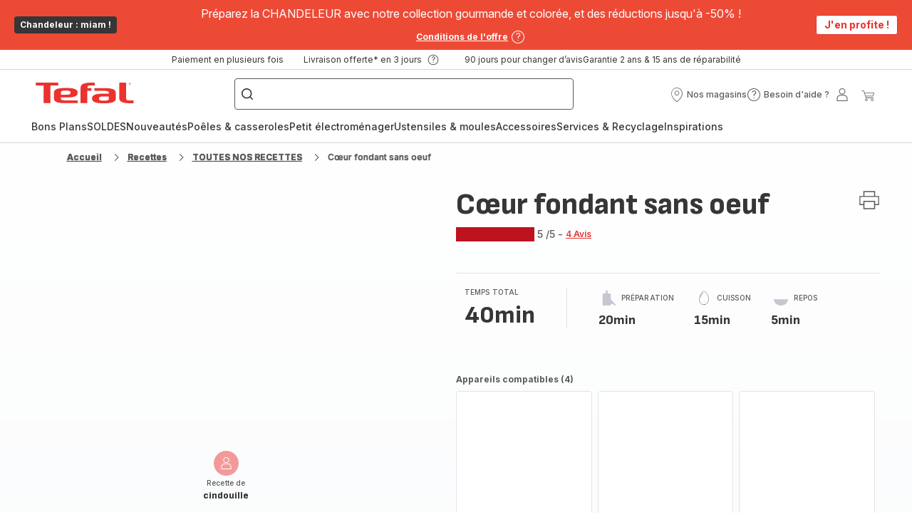

--- FILE ---
content_type: image/svg+xml; charset=utf-8
request_url: https://twicpics.tefal.fr/https://sebplatform.api.groupe-seb.com/statics/d9d02ced-c7bf-4dc8-8e63-89fd9b6ff289.jpeg?w=1920&fit=scale&twic=v1/output=preview
body_size: 2546
content:
<svg xmlns="http://www.w3.org/2000/svg" width="1920" height="2560"><filter id="f" color-interpolation-filters="sRGB"><feGaussianBlur stdDeviation="88.681007"/><feComponentTransfer><feFuncA type="table" tableValues="1 1"/></feComponentTransfer></filter><image xmlns:f="http://www.w3.org/1999/xlink" preserveAspectRatio="none" width="1920" height="2560" filter="url(#f)" f:href="[data-uri]"/></svg>

--- FILE ---
content_type: image/svg+xml; charset=utf-8
request_url: https://twicpics.tefal.fr/https://sebplatform.api.groupe-seb.com/statics/c15f6a06-889d-428b-a09e-4b5e351e2fd0.jpg?w=1920&fit=scale&twic=v1/output=preview
body_size: 2591
content:
<svg xmlns="http://www.w3.org/2000/svg" width="1920" height="2560"><filter id="f" color-interpolation-filters="sRGB"><feGaussianBlur stdDeviation="88.681007"/><feComponentTransfer><feFuncA type="table" tableValues="1 1"/></feComponentTransfer></filter><image xmlns:f="http://www.w3.org/1999/xlink" preserveAspectRatio="none" width="1920" height="2560" filter="url(#f)" f:href="[data-uri]"/></svg>

--- FILE ---
content_type: image/svg+xml; charset=utf-8
request_url: https://twicpics.tefal.fr/https://sebplatform.api.groupe-seb.com/statics/8585fbd2-47d0-480f-a28b-b373b51f95ac.jpg?w=1920&fit=scale&twic=v1/output=preview
body_size: 2624
content:
<svg xmlns="http://www.w3.org/2000/svg" width="1920" height="2560"><filter id="f" color-interpolation-filters="sRGB"><feGaussianBlur stdDeviation="88.681007"/><feComponentTransfer><feFuncA type="table" tableValues="1 1"/></feComponentTransfer></filter><image xmlns:f="http://www.w3.org/1999/xlink" preserveAspectRatio="none" width="1920" height="2560" filter="url(#f)" f:href="[data-uri]"/></svg>

--- FILE ---
content_type: image/svg+xml; charset=utf-8
request_url: https://twicpics.tefal.fr/https://sebplatform.api.groupe-seb.com/statics/ad21ce6a-30ba-4f0c-9026-9fd182bb3342.jpg?w=1920&fit=scale&twic=v1/output=preview
body_size: 2626
content:
<svg xmlns="http://www.w3.org/2000/svg" width="1920" height="1440"><filter id="f" color-interpolation-filters="sRGB"><feGaussianBlur stdDeviation="66.51075"/><feComponentTransfer><feFuncA type="table" tableValues="1 1"/></feComponentTransfer></filter><image xmlns:f="http://www.w3.org/1999/xlink" preserveAspectRatio="none" width="1920" height="1440" filter="url(#f)" f:href="[data-uri]"/></svg>

--- FILE ---
content_type: image/svg+xml; charset=utf-8
request_url: https://twicpics.tefal.fr/medias/Medium-OPTIGRILL-XL-GC78-ENDLESS-IDEAS-3-.png?context=bWFzdGVyfGltYWdlc3w5MjI3MzZ8aW1hZ2UvcG5nfGFXMWhaMlZ6TDJoak55OW9NR0l2TWpjNE1UZ3lOekk1TkRneU5UUXZUV1ZrYVhWdExVOVFWRWxIVWtsTVRDMVlURjlIUXpjNFgwVk9SRXhGVTFNdFNVUkZRVk1nS0RNcExuQnVad3xmOGY1NDcwMTg5ZDE3Yzc0ZTA4MTc0NTkyYmYxYzEzMjExYjk3YTYyNjY3N2E0Yjc3MzE4Yzc2OTU0NjU1MDNm&twic=v1/output=preview
body_size: 2464
content:
<svg xmlns="http://www.w3.org/2000/svg" width="945" height="709"><filter id="f" color-interpolation-filters="sRGB"><feGaussianBlur stdDeviation="32.741531"/><feComponentTransfer><feFuncA type="table" tableValues="1 1"/></feComponentTransfer></filter><image xmlns:f="http://www.w3.org/1999/xlink" preserveAspectRatio="none" width="945" height="709" filter="url(#f)" f:href="[data-uri]"/></svg>

--- FILE ---
content_type: image/svg+xml; charset=utf-8
request_url: https://twicpics.tefal.fr/https://dam.groupeseb.com/m/102e08460ee95371/Digital-Tefal_KD810112_2820810112_PWCD_FR.png?timestamp=20240711033017&twic=v1/output=preview
body_size: 1020
content:
<svg xmlns="http://www.w3.org/2000/svg" width="2000" height="2000"><filter id="f" color-interpolation-filters="sRGB"><feGaussianBlur stdDeviation="80"/></filter><image xmlns:f="http://www.w3.org/1999/xlink" preserveAspectRatio="none" width="2000" height="2000" filter="url(#f)" f:href="[data-uri]"/></svg>

--- FILE ---
content_type: image/svg+xml; charset=utf-8
request_url: https://twicpics.tefal.fr/https://sebplatform.api.groupe-seb.com/statics/bf33bd66-566d-4648-af5a-698982947424.jpg?w=1920&fit=scale&twic=v1/output=preview
body_size: 2413
content:
<svg xmlns="http://www.w3.org/2000/svg" width="1920" height="1846"><filter id="f" color-interpolation-filters="sRGB"><feGaussianBlur stdDeviation="75.305458"/><feComponentTransfer><feFuncA type="table" tableValues="1 1"/></feComponentTransfer></filter><image xmlns:f="http://www.w3.org/1999/xlink" preserveAspectRatio="none" width="1920" height="1846" filter="url(#f)" f:href="[data-uri]"/></svg>

--- FILE ---
content_type: application/javascript
request_url: https://www.tefal.fr/chunk-5CFLLEJN.js
body_size: 2247
content:
import{A as ne,L as _,a as ee,l as te,m as y,n as se,o as re,x as U,y as ie}from"./chunk-HNLMPRWT.js";import{a as $}from"./chunk-YXBQ5DIM.js";import{$a as w,Ac as N,Bc as Q,D as T,Mb as m,Nb as k,V as q,Ya as O,Za as x,ab as j,e as K,hb as L,qc as l,ra as D,sa as d,w as F,x as W,xc as z,yc as J,zc as Z}from"./chunk-7F2ZTLIE.js";import{i as B,k as X}from"./chunk-RLH62BNA.js";import{Da as n,Ea as A,Ga as P,Ia as r,K as h,M as G,Y,a as c,gc as I,ta as R,x as V,xa as H}from"./chunk-MD2HM52X.js";var M=class extends ee{};var oe=(()=>{class e extends M{static{this.type="SaveCartSuccessEvent"}}return e})();var ae=(()=>{class e extends M{static{this.type="RestoreSavedCartSuccessEvent"}}return e})();$.SAVED_CART="SAVED_CART";var He=new P("SavedCartOrderEntriesContext"),Be=new P("NewSavedCartOrderEntriesContext");var S=function(e){return e.DELIVERY_ADDRESS="deliveryAddress",e.DELIVERY_MODE="deliveryMode",e.PAYMENT_DETAILS="paymentDetails",e.REVIEW_ORDER="reviewOrder",e}(S||{});var de=function(e){return e.FREE="FREE",e.LEAST_EXPENSIVE="LEAST_EXPENSIVE",e.MOST_EXPENSIVE="MOST_EXPENSIVE",e}(de||{});var ve={checkout:{steps:[{id:"deliveryAddress",name:"checkoutProgress.deliveryAddress",routeName:"checkoutDeliveryAddress",type:[S.DELIVERY_ADDRESS]},{id:"deliveryMode",name:"checkoutProgress.deliveryMode",routeName:"checkoutDeliveryMode",type:[S.DELIVERY_MODE]},{id:"paymentDetails",name:"checkoutProgress.paymentDetails",routeName:"checkoutPaymentDetails",type:[S.PAYMENT_DETAILS]},{id:"reviewOrder",name:"checkoutProgress.reviewOrder",routeName:"checkoutReviewOrder",type:[S.REVIEW_ORDER]}],express:!1,defaultDeliveryMode:[de.FREE],guest:!1}},ue={routing:{routes:{checkoutLogin:{paths:["checkout-login"],authFlow:!0},checkout:{paths:["checkout"]},checkoutDeliveryAddress:{paths:["checkout/delivery-address"]},checkoutDeliveryMode:{paths:["checkout/delivery-mode"]},checkoutPaymentDetails:{paths:["checkout/payment-details"]},checkoutReviewOrder:{paths:["checkout/review-order"]}}}},he=(()=>{class e extends D{static{this.type="CheckoutQueryReloadEvent"}}return e})(),a=(()=>{class e extends D{static{this.type="CheckoutQueryResetEvent"}}return e})(),f=class extends D{},g=class extends f{},le=(()=>{class e extends g{static{this.type="CheckoutDeliveryAddressCreatedEvent"}}return e})(),Ce=(()=>{class e extends g{static{this.type="CheckoutDeliveryAddressSetEvent"}}return e})(),pe=(()=>{class e extends g{static{this.type="CheckoutDeliveryAddressClearedEvent"}}return e})(),v=class extends f{},ye=(()=>{class e extends v{static{this.type="CheckoutDeliveryModeSetEvent"}}return e})(),Se=(()=>{class e extends v{static{this.type="CheckoutDeliveryModeClearedEvent"}}return e})(),Ee=(()=>{class e extends v{static{this.type="CheckoutDeliveryModeClearedErrorEvent"}}return e})(),fe=(()=>{class e extends v{static{this.type="CheckoutSupportedDeliveryModesQueryReloadEvent"}}return e})(),E=(()=>{class e extends v{static{this.type="CheckoutSupportedDeliveryModesQueryResetEvent"}}return e})(),C=class extends f{},ge=(()=>{class e extends C{static{this.type="CheckoutPaymentDetailsCreatedEvent"}}return e})(),De=(()=>{class e extends C{static{this.type="CheckoutPaymentDetailsSetEvent"}}return e})(),me=(()=>{class e extends C{static{this.type="CheckoutPaymentCardTypesQueryReloadEvent"}}return e})(),nt=(()=>{class e extends C{static{this.type="CheckoutPaymentCardTypesQueryResetEvent"}}return e})(),ke=(()=>{class e{constructor(t){this.eventService=t,this.subscriptions=new c,this.onCheckoutQueryReload(),this.onCheckoutQueryReset()}onCheckoutQueryReload(){this.subscriptions.add(h(this.eventService.get(m),this.eventService.get(k)).subscribe(()=>{this.eventService.dispatch({},he)}))}onCheckoutQueryReset(){this.subscriptions.add(h(this.eventService.get(O),this.eventService.get(x),this.eventService.get(oe),this.eventService.get(ae),this.eventService.get(te),this.eventService.get(_)).subscribe(()=>{this.eventService.dispatch({},a)}))}ngOnDestroy(){this.subscriptions.unsubscribe()}static{this.\u0275fac=function(s){return new(s||e)(r(d))}}static{this.\u0275prov=n({token:e,factory:e.\u0275fac,providedIn:"root"})}}return e})(),ce="checkout",p="checkoutCore",Me=(()=>{class e{static{this.\u0275fac=function(s){return new(s||e)}}static{this.\u0275prov=n({token:e,factory:()=>l({facade:e,feature:p,methods:["getDeliveryAddressState","createAndSetAddress","setDeliveryAddress","clearCheckoutDeliveryAddress"],async:!0}),providedIn:"root"})}}return e})(),be=(()=>{class e{constructor(t,s,o,u){this.checkoutDeliveryAddressFacade=t,this.eventService=s,this.globalMessageService=o,this.activeCartFacade=u,this.subscriptions=new c,this.onDeliveryAddressCreated(),this.onDeliveryAddressSet(),this.onDeliveryAddressCleared(),this.onUserAddressChange(),this.onCartDeleted()}onUserAddressChange(){this.subscriptions.add(this.eventService.get(z).pipe(G(t=>t instanceof J||t instanceof Z),R(({userId:t})=>this.activeCartFacade.takeActiveCartId().pipe(V(s=>({cartId:s,userId:t}))))).subscribe(({cartId:t,userId:s})=>{this.checkoutDeliveryAddressFacade.clearCheckoutDeliveryAddress(),this.eventService.dispatch({cartId:t,userId:s},E)}))}onDeliveryAddressCreated(){this.subscriptions.add(this.eventService.get(le).subscribe(({cartId:t,userId:s})=>{s!==T&&this.eventService.dispatch({userId:s},N),this.globalMessageService.add({key:"addressForm.userAddressAddSuccess"},w.MSG_TYPE_CONFIRMATION),this.eventService.dispatch({userId:s,cartId:t},E),this.eventService.dispatch({},a)}))}onDeliveryAddressSet(){this.subscriptions.add(this.eventService.get(Ce).subscribe(({userId:t,cartId:s})=>{this.eventService.dispatch({userId:t,cartId:s},E),this.eventService.dispatch({},a)}))}onDeliveryAddressCleared(){this.subscriptions.add(this.eventService.get(pe).subscribe(()=>this.eventService.dispatch({},a)))}onCartDeleted(){this.subscriptions.add(this.eventService.get(re).subscribe(()=>this.eventService.dispatch({},a)))}ngOnDestroy(){this.subscriptions.unsubscribe()}static{this.\u0275fac=function(s){return new(s||e)(r(Me),r(d),r(j),r(ne))}}static{this.\u0275prov=n({token:e,factory:e.\u0275fac,providedIn:"root"})}}return e})(),Re=(()=>{class e{constructor(t){this.eventService=t,this.subscriptions=new c,this.onDeliveryModeSet(),this.onDeliveryModeCleared(),this.onDeliveryModeClearedError(),this.onDeliveryModeReset(),this.onGetSupportedDeliveryModesQueryReload(),this.onGetSupportedDeliveryModesQueryReset()}onDeliveryModeSet(){this.subscriptions.add(this.eventService.get(ye).subscribe(({userId:t,cartId:s,cartCode:o})=>{this.eventService.dispatch({},a),this.eventService.dispatch({userId:t,cartId:s,cartCode:o},y)}))}onDeliveryModeCleared(){this.subscriptions.add(this.eventService.get(Se).subscribe(({userId:t,cartId:s,cartCode:o})=>{this.eventService.dispatch({},a),this.eventService.dispatch({userId:t,cartId:s,cartCode:o},y)}))}onDeliveryModeClearedError(){this.subscriptions.add(this.eventService.get(Ee).subscribe(({userId:t,cartId:s,cartCode:o})=>{this.eventService.dispatch({},a),this.eventService.dispatch({userId:t,cartId:s,cartCode:o},y)}))}onDeliveryModeReset(){this.subscriptions.add(this.eventService.get(E).subscribe(({userId:t,cartId:s})=>this.eventService.dispatch({userId:t,cartId:s,cartCode:s},y)))}onGetSupportedDeliveryModesQueryReload(){this.subscriptions.add(h(this.eventService.get(m),this.eventService.get(k)).subscribe(()=>{this.eventService.dispatch({},fe)}))}onGetSupportedDeliveryModesQueryReset(){this.subscriptions.add(h(this.eventService.get(O),this.eventService.get(x)).subscribe(()=>{this.eventService.dispatch({},E)}))}ngOnDestroy(){this.subscriptions.unsubscribe()}static{this.\u0275fac=function(s){return new(s||e)(r(d))}}static{this.\u0275prov=n({token:e,factory:e.\u0275fac,providedIn:"root"})}}return e})(),Ae=(()=>{class e{constructor(t,s){this.eventService=t,this.globalMessageService=s,this.subscriptions=new c,this.onPaymentCreated(),this.onPaymentSet(),this.onGetCardTypesQueryReload()}onPaymentCreated(){this.subscriptions.add(this.eventService.get(ge).subscribe(({userId:t})=>{t!==T&&this.eventService.dispatch({userId:t},Q),this.globalMessageService.add({key:"paymentForm.paymentAddedSuccessfully"},w.MSG_TYPE_CONFIRMATION),this.eventService.dispatch({},a)}))}onPaymentSet(){this.subscriptions.add(this.eventService.get(De).subscribe(()=>{this.eventService.dispatch({},a)}))}onGetCardTypesQueryReload(){this.subscriptions.add(h(this.eventService.get(m),this.eventService.get(k)).subscribe(()=>{this.eventService.dispatch({},me)}))}ngOnDestroy(){this.subscriptions.unsubscribe()}static{this.\u0275fac=function(s){return new(s||e)(r(d),r(j))}}static{this.\u0275prov=n({token:e,factory:e.\u0275fac,providedIn:"root"})}}return e})(),Pe=(()=>{class e{constructor(t){this.eventService=t,this.subscriptions=new c,this.onOrderPlaced()}onOrderPlaced(){this.subscriptions.add(this.eventService.get(_).subscribe(({userId:t,cartId:s,cartCode:o})=>{this.eventService.dispatch({userId:t,cartId:s,cartCode:o},se),this.eventService.dispatch({},a)}))}ngOnDestroy(){this.subscriptions.unsubscribe()}static{this.\u0275fac=function(s){return new(s||e)(r(d))}}static{this.\u0275prov=n({token:e,factory:e.\u0275fac,providedIn:"root"})}}return e})(),Ie=(()=>{class e{constructor(t,s){this.eventService=t,this.store=s,this.subscriptions=new c,this.onUserAddressAction(),this.onUserPaymentAction()}onUserAddressAction(){this.subscriptions.add(this.eventService.get(N).subscribe(({userId:t})=>{this.store.dispatch(new L.LoadUserAddresses(t))}))}onUserPaymentAction(){this.subscriptions.add(this.eventService.get(Q).subscribe(({userId:t})=>{this.store.dispatch(new L.LoadUserPaymentMethods(t))}))}ngOnDestroy(){this.subscriptions.unsubscribe()}static{this.\u0275fac=function(s){return new(s||e)(r(d),r(K))}}static{this.\u0275prov=n({token:e,factory:e.\u0275fac,providedIn:"root"})}}return e})(),Fe=(()=>{class e{constructor(t,s,o,u,b,je){}static{this.\u0275fac=function(s){return new(s||e)(r(ke),r(be),r(Re),r(Ae),r(Pe),r(Ie))}}static{this.\u0275mod=I({type:e})}static{this.\u0275inj=A({})}}return e})(),Te=(()=>{class e{constructor(t,s){this.routingService=t,this.multiCartFacade=s}intercept(t,s){return this.routingService.getRouterState().pipe(Y(1),R(o=>s.handle(t).pipe(H({error:u=>{if(u instanceof B&&this.isUserInCheckoutRoute(o.state?.semanticRoute)&&this.isCartNotFoundError(u)){this.routingService.go({cxRoute:"cart"});let b=this.getCartIdFromError(u);b&&this.multiCartFacade.reloadCart(b)}}}))))}isUserInCheckoutRoute(t){return t?.toLowerCase().startsWith("checkout")??!1}isCartNotFoundError(t){return t.status===400&&t.error?.errors?.[0]?.type==="CartError"&&t.error?.errors?.[0]?.reason==="notFound"}getCartIdFromError(t){return t.error?.errors?.[0]?.subject}static{this.\u0275fac=function(s){return new(s||e)(r(q),r(ie))}}static{this.\u0275prov=n({token:e,factory:e.\u0275fac,providedIn:"root"})}}return e})(),Oe=[{provide:X,useExisting:Te,multi:!0}],xe=["CheckoutOrchestrator","CheckoutOrderSummary","CheckoutProgress","CheckoutProgressMobileBottom","CheckoutProgressMobileTop","CheckoutDeliveryMode","CheckoutPaymentDetails","CheckoutPlaceOrder","CheckoutReviewOrder","CheckoutReviewPayment","CheckoutReviewShipping","CheckoutReviewOverview","CheckoutDeliveryAddress","GuestCheckoutLoginComponent"];function we(){return{featureModules:{[ce]:{cmsComponents:xe,dependencies:[U]},[p]:ce}}}var ot=(()=>{class e{static{this.\u0275fac=function(s){return new(s||e)}}static{this.\u0275mod=I({type:e})}static{this.\u0275inj=A({providers:[...Oe,F(ue),F(ve),W(we)],imports:[Fe]})}}return e})(),at=(()=>{class e{static{this.\u0275fac=function(s){return new(s||e)}}static{this.\u0275prov=n({token:e,factory:()=>l({facade:e,feature:p,methods:["setBillingAddress"],async:!0}),providedIn:"root"})}}return e})(),ct=(()=>{class e{static{this.\u0275fac=function(s){return new(s||e)}}static{this.\u0275prov=n({token:e,factory:()=>l({facade:e,feature:p,methods:["getSupportedDeliveryModesState","getSupportedDeliveryModes","setDeliveryMode","getSelectedDeliveryModeState","clearCheckoutDeliveryMode"],async:!0}),providedIn:"root"})}}return e})(),dt=(()=>{class e{static{this.\u0275fac=function(s){return new(s||e)}}static{this.\u0275prov=n({token:e,factory:()=>l({facade:e,feature:p,methods:["getPaymentCardTypesState","getPaymentCardTypes","getPaymentDetailsState","createPaymentDetails","setPaymentDetails"],async:!0}),providedIn:"root"})}}return e})(),vt=(()=>{class e{static{this.\u0275fac=function(s){return new(s||e)}}static{this.\u0275prov=n({token:e,factory:()=>l({facade:e,feature:p,methods:["getCheckoutDetailsState"]}),providedIn:"root"})}}return e})();export{he as a,a as b,le as c,Ce as d,pe as e,ye as f,Se as g,Ee as h,fe as i,E as j,ge as k,De as l,me as m,nt as n,p as o,Me as p,ot as q,at as r,ct as s,dt as t,vt as u};
//# sourceMappingURL=chunk-5CFLLEJN.js.map
